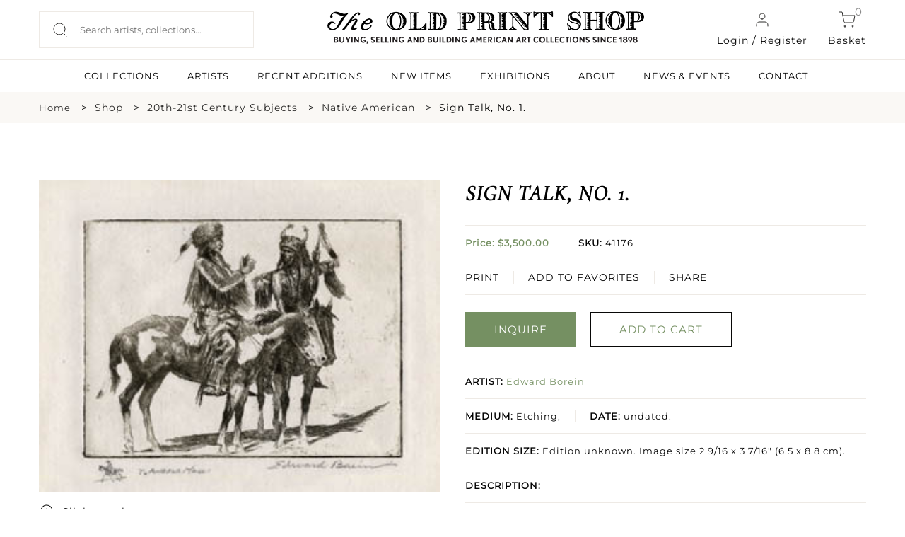

--- FILE ---
content_type: text/html; charset=UTF-8
request_url: https://oldprintshop.com/product/75898?inventoryno=41176&itemno=1
body_size: 10822
content:
<!DOCTYPE html PUBLIC "-//W3C//DTD XHTML 1.0 Transitional//EN" "http://www.w3.org/TR/xhtml1/DTD/xhtml1-transitional.dtd">
<html xmlns="http://www.w3.org/1999/xhtml">
<head>
	<script type="text/javascript">
	var asset_base = "https://oldprintshop.com/bundles/site";
	</script>
	<meta name="csrf-token" content="CnbvRbuKyhJNgMe6eMtsbHX7OypssPXv00ImvOLA">
	
	<meta http-equiv="Content-Type" content="text/html; charset=utf-8" />
	<title>Sign Talk, No. 1. | The Old Print Shop</title>
	<meta name="viewport" content="width=device-width, initial-scale=1"/>
	<link rel="shortcut icon" type="image/x-icon" href="https://oldprintshop.com/bundles/site/favicons/favicon-144.png">
	<!-- non-retina iPhone pre iOS 7 -->
	<link rel="apple-touch-icon" href="https://oldprintshop.com/bundles/site/favicons/icon57.png" sizes="57x57">
	<!-- non-retina iPad pre iOS 7 -->
	<link rel="apple-touch-icon" href="https://oldprintshop.com/bundles/site/favicons/icon72.png" sizes="72x72">
	<!-- non-retina iPad iOS 7 -->
	<link rel="apple-touch-icon" href="https://oldprintshop.com/bundles/site/favicons/icon76.png" sizes="76x76">
	<!-- retina iPhone pre iOS 7 -->
	<link rel="apple-touch-icon" href="https://oldprintshop.com/bundles/site/favicons/icon114.png" sizes="114x114">
	<!-- retina iPhone iOS 7 -->
	<link rel="apple-touch-icon" href="https://oldprintshop.com/bundles/site/favicons/icon120.png" sizes="120x120">
	<!-- retina iPad pre iOS 7 -->
	<link rel="apple-touch-icon" href="https://oldprintshop.com/bundles/site/favicons/icon144.png" sizes="144x144">
	<!-- retina iPad iOS 7 -->
	<link rel="apple-touch-icon" href="https://oldprintshop.com/bundles/site/favicons/icon152.png" sizes="152x152">
	<!-- Win8 tile -->
	<meta name="msapplication-TileImage" content="https://oldprintshop.com/bundles/site/favicons/favicon-144.png">
	<meta name="msapplication-TileColor" content="#B20099"/>
	<meta name="application-name" content="name" />
	<!-- IE11 tiles -->
 	<meta name="msapplication-square70x70logo" content="https://oldprintshop.com/bundles/site/favicons/tile-tiny.png"/>
	<meta name="msapplication-square150x150logo" content="https://oldprintshop.com/bundles/site/favicons/tile-square.png"/>
	<meta name="msapplication-wide310x150logo" content="https://oldprintshop.com/bundles/site/favicons/tile-wide.png"/>
	<meta name="msapplication-square310x310logo" content="https://oldprintshop.com/bundles/site/favicons/tile-large.png"/>
	
	<meta name="title" content="The Old Print Shop">
	<meta name="keywords" content="The Old Print Shop, The Old Print Gallery">
	<meta name="description" content="The Old Print Shop">
	<meta name="tagline" content="The Old Print Shop ">

	<link href="https://oldprintshop.com/bundles/site/css/jquery.akordeon.css" rel="stylesheet" type="text/css" />
	<!--<link href="//code.jquery.com/ui/1.11.2/themes/smoothness/jquery-ui.css" rel="stylesheet" type="text/css" />-->
	<link href="https://oldprintshop.com/bundles/site/css/animate.min.css" rel="stylesheet" type="text/css" />
	<link href="https://oldprintshop.com/bundles/site/css/flexslider.css" rel="stylesheet" type="text/css"/>
	<link href="https://oldprintshop.com/bundles/site/css/style.css" rel="stylesheet" type="text/css" />
	<link href="https://oldprintshop.com/bundles/site/css/demos.css" rel="stylesheet" type="text/css" />
	<link href="https://oldprintshop.com/bundles/site/css/gallery.css" rel="stylesheet" type="text/css" />
	<link href="https://oldprintshop.com/bundles/site/css/elastislide.css" rel="stylesheet" type="text/css" />
	<link href="https://oldprintshop.com/bundles/site/css/jquery.fancybox.css" rel="stylesheet" type="text/css" />
	<link href="https://oldprintshop.com/bundles/site/css/slick.css" rel="stylesheet" type="text/css" />
	<link href="https://oldprintshop.com/bundles/site/css/main.css" rel="stylesheet" type="text/css" />
	<link href="https://oldprintshop.com/bundles/site/css/media-queries.css" rel="stylesheet" type="text/css" />
	<script>
	 (function(i,s,o,g,r,a,m){i['GoogleAnalyticsObject']=r;i[r]=i[r]||function(){
	  (i[r].q=i[r].q||[]).push(arguments)},i[r].l=1*new Date();a=s.createElement(o),
	  m=s.getElementsByTagName(o)[0];a.async=1;a.src=g;m.parentNode.insertBefore(a,m)
	  })(window,document,'script','https://www.google-analytics.com/analytics.js','ga');
	 
	  ga('create', 'UA-76769989-1', 'auto');
	  ga('send', 'pageview');
	 
	</script>
	<script>

		fbPageOptions = {
				
		  licenseKey: 'CXNv9Hcx9W5e'
		
		 
			
		 

		};
	</script>
	<script type="text/javascript" src="https://oldprintshop.com/bundles/site/js/jquery.js" ></script>
	<script type="text/javascript" src="https://oldprintshop.com/bundles/site/js/jquery-ui.js"></script>
	<script type="text/javascript" src="https://oldprintshop.com/bundles/site/js/BackToTop.jquery.js"></script>

	<script type="text/javascript" src="https://oldprintshop.com/bundles/site/js/jquery_002.js"></script>
	
	<script type="text/javascript" src="https://oldprintshop.com/bundles/site/js/jquery.flexslider.js"></script>
	<script type="text/javascript" src="https://oldprintshop.com/bundles/site/js/modernizr.custom.17475.js"></script>
	<script type="text/javascript" src="https://oldprintshop.com/bundles/site/js/jquery.elastislide.js"></script>
	<script type="text/javascript" src="https://oldprintshop.com/bundles/site/js/jquery.ad-gallery.js"></script>
	<script type="text/javascript" src="https://oldprintshop.com/bundles/site/js/jquery.fancybox.js"></script>
	<!--<script type="text/javascript" src="https://oldprintshop.com/bundles/site/js_accordian/jquery.ui.widget.js"></script>
	<script type="text/javascript" src="https://oldprintshop.com/bundles/site/js_accordian/jquery.ui.accordion.js"></script>-->
	<script type="text/javascript" src="https://oldprintshop.com/bundles/site/js/jquery.akordeon.js"></script>
	<script type="text/javascript" src="https://oldprintshop.com/bundles/site/js/dropdown.js"></script>
	
	<script type="text/javascript" src="https://oldprintshop.com/bundles/site/js/numeral.min.js"></script>
	<script type="text/javascript" src="https://oldprintshop.com/bundles/site/js/languages.min.js"></script>
	<!--<script type="text/javascript" src="https://oldprintshop.com/bundles/site/js/sidebar.js"></script>-->
	<script>

	$(document).ready(function(){
		$("#show").click(function(){
			$(".search_section").slideToggle('slow');
		});

		$('.fancybox').fancybox();
			});
	</script>
	<style type="text/css">
		.sub-nav.two-col {
			min-width: 420px;
		}
		.sub-nav.two-col .col {
			float: left;
			width: 50%;
		}
		ul.sub-nav.two-col .col strong {
			text-transform: uppercase;
		}
		.breadcumbs {
			margin: 10px 0;
			padding: 0;
		}
		.breadcumbs > ul {
			list-style: outside none none;
		}
		.breadcumbs li {
			float: left;
			margin-right: 10px;
		}
		.breadcumbs > ul::after {
			clear: both;
			content: "";
			display: block;
		}
		.breadcumbs li:after {
			content: ">";
			margin-left: 15px;
		}
		.breadcumbs li:last-child:after {
			display: none;
		}
		@media (max-width:768px){
			.breadcumbs {
				display: none;
			}
		}
		@media (min-width: 100px) and (max-width: 767px) {

			.breadcumbs li {
				padding-bottom: 5px;
			}
			.breadcumbs li:after {
				margin-left: 5px;
			}
		}
	</style>


	<link rel="stylesheet" href="https://oldprintshop.com/bundles/site/floatbox8.5.2/floatbox.css"/>
	<script src="https://oldprintshop.com/bundles/site/floatbox8.5.2/floatbox.js"></script>

</head>
<body>
	<div class="new">
	<div class="top-header">
		<div class="container-new over-un">
			<div class="grid-header-container">
					<div class="header-column headappend">
						<div style ="overflow:auto;">
							<div class="search_section_wp">
								
									<form id= "searchboxheader" action="https://oldprintshop.com/shop" method="get" class="search-form">
												

								<input id="search_field" class="search_field" placeholder="Search artists, collections..." name="search" autocomplete="off" type="text" autocomplete="off" />
								<input type="submit" class="search_btn" value="" />
								</form>
							</div>
						</div>
					</div>
					<div class="header-column">
						<a href="https://oldprintshop.com" title="The Old Print Shop" class="site-logo-add"><img alt="The Old Print Shop" src="https://oldprintshop.com/bundles/site/images/OPSlogo.png" /></a>
					</div>
					<div class="header-column mob-menu-col">
											
						<a href="#login-reg-pop" class="login login-cart fancybox"><img src ="https://oldprintshop.com/uploads/new-images/user.svg" class="header-icon">Login / Register</a>
						
												
						<a href="https://oldprintshop.com/cart" class="cart login-cart"><span class="bag">0</span><img src ="https://oldprintshop.com/uploads/new-images/shopping-cart.svg" class="header-icon">Basket</a>
						<div id='mob-menu' onclick="showmobmenu()">
							<div class="bar-top"></div>
							<div class="bar-middle"></div>
							<div class="bar-bottom"></div>
						</div>
						<!-- Show hide mobile menu -->
						<script>
							function showmobmenu() {
								var element = document.getElementById("mob-menu");
								element.classList.toggle("hamburger-menu");
								var nav = document.getElementById("navigation-head");
								nav.classList.toggle("show-hide-menu");
								}
						</script>
						<!-- ----- -->
					</div>

								<ul id="login1" style="display:;" class="menu">
								<li><a class="fancybox" href="#loginpop">Login</a></li>
				<li><a class="fancybox" href="#registerpop">Register</a></li>
							</ul>
			
						<script>
							function showlogin() {
								var log = document.getElementById("login-pop");
								var reg = document.getElementById("register-pop");
								var tab1 = document.getElementById("login-trigger");
								var tab2 = document.getElementById("register-trigger");
								log.classList.add("active-reg");
								reg.classList.remove("active-reg");
								tab1.classList.add("active-tab");
								tab2.classList.remove("active-tab");
							}
							function showregister() {
								var log = document.getElementById("login-pop");
								var reg = document.getElementById("register-pop");
								var tab1 = document.getElementById("login-trigger");
								var tab2 = document.getElementById("register-trigger");
								log.classList.remove("active-reg");
								reg.classList.add("active-reg");
								tab1.classList.remove("active-tab");
								tab2.classList.add("active-tab");
							}
						</script>
			<div id="login-reg-pop" class="grid-col-pop" style="display: none;">
			<div class="left-pop" style=" display: block;">
			<img src="https://oldprintshop.com/uploads/new-images/c.jpg">
			</div>
			<div class="popup right-pop">
				<ul class="pop-tabs">
					<li class="login-trigger active-tab" id="login-trigger" onclick="showlogin()">Login</li>
					<li class="register-trigger" id="register-trigger" onclick="showregister()">Sign Up</li>
				</ul>
				<div class="login-pop log-reg active-reg" id="login-pop">
					<div class="mid-popup mid_popup">
						<form method="post" action="https://oldprintshop.com/login">
						<input type="hidden" name="_token" id="token1" value="CnbvRbuKyhJNgMe6eMtsbHX7OypssPXv00ImvOLA">
							<input type="text" placeholder="E-Mail" name="username" />
							<input type="password" placeholder="Password" name="password" />
							<input type="submit" class="login" value="Sign In" />
						</form>
					</div>
				</div>
				<div class="register-pop log-reg" id="register-pop">
					<div class="mid-popup mid_popup">
						<form method="post" action="https://oldprintshop.com/register">
							<input type="email" placeholder="E-Mail" name="email" />
							<input type="text" placeholder="First name" name="first_name" class="wd-50 first-wd" />
							<input type="text" placeholder="Last name" name="last_name" class="wd-50 last-wd" />
							<input type="password" placeholder="Password" name="password" />
							<input type="password" placeholder="Confirm password" name="password_confirmation" />
							<input type="hidden" name="_token" value="CnbvRbuKyhJNgMe6eMtsbHX7OypssPXv00ImvOLA" />
							<input type="submit" class="login" value="Sign Up" />
						</form>
					</div>
				</div>
			</div>
		</div>

			</div>
		</div>
		<hr class="head-hr">
		<div class="container-new over-un">
			<div class="header-nav" id="navigation-head">
				<ul>
					<!-- <li><a  href="https://oldprintshop.com/shop">SHOP</a><li> -->
					<li><a  href="https://oldprintshop.com/collection">COLLECTIONS</a><li>
					<li><a  href="https://oldprintshop.com/all-artist">ARTISTS</a><li>
					<li><a  href="https://oldprintshop.com/recent-additions"> Recent Additions</a><li>
					<li><a  href="https://oldprintshop.com/new-items">New Items</a><li>
					<li><a  href="https://oldprintshop.com/exhibition">EXHIBITIONS</a><li>
					<li><a class=notactive href="https://oldprintshop.com/about-us">ABOUT</a><li>
					<li><a  href="https://oldprintshop.com/blogs">NEWS & EVENTS</a><li>
					<li><a  href="https://oldprintshop.com/contact">CONTACT</a><li>
									</ul>
			</div>
		</div>














	</div>
</div>


	<div class="animated fadeIn">
		<!-- <div class="top_header test4">
			<div class="header_wp">
				<div class="top_right">
					<ul>
						<li><a class="fancybox" href="#newspop">sign up for our news</a></li>
												<li><a href="https://oldprintshop.com/cart" class="cart-bag">shopping cart<img class="icon" src="https://oldprintshop.com/bundles/site/images/shopping-cart.png"></a></li>
						<li>
							<a href="https://oldprintshop.com/cart"><span class="bag">0</span></a>
						</li>
											</ul>
				</div>
			</div>
		</div> -->

		

		<div class="search_section fleft">
			<div class="search_section_wp">
				
					<form action="https://oldprintshop.com/shop" method="get">
								

	
				<input class="search_section_field" placeholder="ENTER AN ARTIST, TITLE OR MEDIUM" name="search" autocomplete="off" type="text" />
				<input type="submit" class="search_btn" value="" />
				</form>
			</div>
		</div>

		<div id="loginpop" style="display: none;">
			<div class="popup">
				<div class="popup_pop">
					<h3>LOGIN</h3>
				</div>
				<div class="register-text"><p>
								Login to shop and access your account
								</p></div>
				<div class="mid_popup">
					<form method="post" action="https://oldprintshop.com/login">
					<input type="hidden" name="_token" id="token2" value="CnbvRbuKyhJNgMe6eMtsbHX7OypssPXv00ImvOLA">
						<input type="text" placeholder="E-Mail" name="username" />
						<input type="password" placeholder="Password" name="password" />
						<input type="submit" class="login" value="log in" />
					</form>
				</div>
			</div>
		</div>

		<div id="registerpop" style="display: none;">
			<div class="popup">
				<div class="popup_pop">
					<h3>REGISTER</h3>
				</div>
				<div class="register-text"><p>Save what you like, keep track of your orders, and view your purchase history</p></div>
				<div class="mid_popup">
					<form method="post" action="https://oldprintshop.com/register">
					<input type="hidden" name="_token" id="token3" value="CnbvRbuKyhJNgMe6eMtsbHX7OypssPXv00ImvOLA">
						<input type="text" placeholder="First name" name="first_name" />
						<input type="text" placeholder="Last name" name="last_name" />
						<input type="email" placeholder="E-Mail" name="email" />
						<input type="password" placeholder="Password" name="password" />
						<input type="password" placeholder="Confirm password" name="password_confirmation" />
						<input type="submit" class="login" value="Register" />
					</form>
				</div>
			</div>
		</div>

		<div id="newspop" style="display: none;">
			<div class="popup">
				<div class="popup_pop">
					<h3>SIGN UP FOR OUR NEWS</h3>
				</div>
				<div class="mid_popup">
					<span>Please enter your email</span>
					<form method="post" action="https://oldprintshop.com">
						<input type="email" placeholder="Email" name="email" />
						<div class="location">
							<input type="checkbox" class="css-checkbox" id="DC" />
							<label for="DC" name="DC" class="css-label lite-gray-check">DC</label>
							<input type="checkbox" class="css-checkbox" id="NY" />
							<label for="NY" name="NY" class="css-label lite-gray-check">New York</label>
						</div>
						<input type="submit" class="login" value="SIGN UP" />
					</form>
				</div>
			</div>
		</div>
 
		<div id="top-menu-wrap">
			<script type="text/javascript">
			jQuery(document).ready(function(){
				jQuery( "li.menu-item-has-children").children("a").removeAttr("href").css("cursor","pointer");
				jQuery( "li.menu-item-has-children").click(function(){
					$mnu = jQuery(this).children('.sub-menu');
					if($mnu.css('display')=='none') {
						jQuery('.sub-menu').slideUp();
						jQuery(this).children('.sub-menu').slideDown();
					}
					else {
						jQuery(this).children('.sub-menu').slideUp();
					}
				});
			});
			</script>
			<div id="search1" style="display:none;">
				<form action="https://oldprintshop.com/shop"  method="get" test>
				<input name="search" autocomplete="off" type="text" class="input_ss" placeholder="ENTER YOUR SEARCH" />
				<input type="submit" class="input-button" value="search" />
				</form>
			</div>
						<ul id="login1" style="display:none;" class="menu">
								<li><a class="fancybox" href="#loginpop">Login</a></li>
				<li><a class="fancybox" href="#registerpop">Register</a></li>
							</ul>
			
			<div class="top-menu group">
				<ul id="menu-main-menu" style="display:none;" class="menu">
					<li><a href="https://oldprintshop.com/recent-additions">recent additions</a></li>
					<li><a href="https://oldprintshop.com/shop">Shop</a></li>
										<li class=" menu-item-has-children">
						<a style="cursor: pointer;">About</a>
						<ul class="sub-menu" style="display:none;">
							<li><span>Old Print Shop</span></li>
							<li><a href="https://oldprintshop.com/our-history">Our History</a></li>
							<li><a href="https://oldprintshop.com/our-staff">Our Staff</a></li>
							<li><a href="https://oldprintshop.com/trade-association">Trade Associations</a></li>
							<li><a href="https://oldprintshop.com/contact">Contact</a></li>
							<li><span>Old Print Gallery</span></li>
							<li><a href="https://oldprintshop.com/our-history">Our History</a></li>
							<li><a href="https://oldprintshop.com/our-staff">Our Staff</a></li>
							<li><a href="https://oldprintshop.com/contact">Contact</a></li>
						</ul>
					</li>
										<li><a href="#">Blog</a>
						<ul class="sub-nav">
							<li><a href="https://oldprintshop.com/blogs">Old Print Shop</a></li>
							<li><a href="https://oldprintshop.com/blogs">Old Print Gallery</a></li>
						</ul>
					</li>
				</ul>
			</div>
		</div>

	

	
		
		<!--  -->
		<div id="app" class="flex-shrink-0">
            <div class="new">
	<div class="full-width-container breadcumbs bg-fl-white">
		<div class="container-new breadcumbs-inner">
			<ul>
				<li><a href="https://oldprintshop.com" class="sm-font">Home</a></li>
									<li><a href="https://oldprintshop.com/shop">Shop</a></li>
																																											<li><a href="https://oldprintshop.com/collection/category/17-20th-21st-century-subjects">20th-21st Century Subjects</a></li>
									
																				<li><a href="https://oldprintshop.com/shop?subject=191&amp;active=20th-21st+Century+Subjects">Native American</a></li>
																											<li>Sign Talk, No. 1.</li>
																						</ul>
		</div>
	</div>
	<div class="container-new container-eq-space">
		<div class="single-prod-grid">
			<div class="single-prod-col1">
				<div class="single-product-image">
													<a href="https://oldprintshop.com/uploads/jpg/41176.jpg" class="keroro floatbox" data-fb-options="colorTheme:#433941 maxContentHeight:640 controlsPos:tr boxRoundCorners:none caption:">
						<img src="https://oldprintshop.com/uploads/jpg/41176.jpg" alt="image41176" title="Sign Talk, No. 1." />
						<div class="enlarge">
							<img src="https://oldprintshop.com/uploads/new-images/zoom-in.png" alt="">
							<p>Click to enlarge</p>
						</div>
					</a>
							</div>
			</div>
			

			<div class="single-prod-col2">
									<!-- 						<br/> -->
						<h4 class="product-name">Sign Talk, No. 1.</h4>
					
						<ul class="product-details">
							<li class="list-inner">
								<p class="prod-price"><b>								Price: $3,500.00</br>
								</b></p>
									<p class="prod-sku  list-center"><b>SKU:</b> 41176</p>

							</li>
								
							<li class="prod-function list-inner">
							
							<a href="https://oldprintshop.com/cart/add/75898">PRINT</a>
							
								<a href="https://oldprintshop.com/account/wishlist-add/41176" class="list-center">ADD TO FAVORITES</a>

								<div class="share-1 share-btn list-center">
									<span class="" style="display: block;vertical-align: middle; margin-right: 2px;">SHARE</span>
									<div class="addthis_sharing_toolbox" style="height: 33px; margin-top: -20px; display: block; vertical-align: middle;position:absolute; margin-left: 0 !important;"></div>
								</div>
							</li>
						
						</ul>
						
						<div class="prod-buttons">
							<ul class="buttons_down"> 
															<li><a 
   href="mailto:snewman@oldprintshop.net,atyler@oldprintshop.net?subject=Sign%20Talk%2C%20No.%201.%20SKU%3A%2041176" 
   class="detail_button fill-button"
  >
   INQUIRE
</a></li>
								
								
								
								

								<li><a href="https://oldprintshop.com/cart/add/75898" class="detail_button light-button green-obj">ADD TO CART</a></li>
								
							</ul>
						</div>
						<ul class="product-details">
							<li><p class="prod-artist"><b>ARTIST:</b> <a href="https://oldprintshop.com/artists/1078">Edward Borein</a></p></li>
														<li class="list-inner"><p class="prod-detail"><b>MEDIUM:</b> Etching,</p><p class="prod-detail list-center"><b>DATE:</b> undated.</p></li>
							<li><p class="prod-size"><b>EDITION SIZE: </b>Edition unknown. Image size 2 9/16 x 3 7/16&quot; (6.5 x 8.8 cm).</p></li>
							<li><p class="prod-description"><b>DESCRIPTION:</b><span class="show-read-more"> </span></p></li>
							<li><p class="prod-addinfo"><b>ADDITIONAL INFO:</b><span class="show-read-more"> Signed in pencil, with pencil remarque of cowboy riding and inscription &quot;To Angela Maggi.&quot;</span></p></li>
							<li><p class="prod-condition"><b>CONDITION:</b> Very good condition.</p></li>
							<li><p class="prod-refrence"><b>REFERENCE:</b> Galvin #175.</p></li>
							<li><div class="prod-categories"><b>CATEGORIES:</b> 
							<a href="https://oldprintshop.com/shop/17">20th-21st Century Subjects</a>
							<a href="https://oldprintshop.com/shop?subject=191">, Native American</a>
							<a href="https://oldprintshop.com/shop?subjectdetail="></a>
							</div></li>	
						</ul>

			</div>
		</div>
	</div>
	
	
 <div id="contactModal">
    <div class="modal-content">
      <span class="close-btn" onclick="closeModal()">X</span>
    
		<form id="contactForm" action="https://oldprintshop.com/contactproduct" method="post">
		<input type="hidden" name="_token" value="CnbvRbuKyhJNgMe6eMtsbHX7OypssPXv00ImvOLA" />
        <label>Your Email:</label>
        <input type="email" id="userEmail" required>

        <label>Your Question/Comment (max 250 chars):</label>
        <textarea id="userMessage" maxlength="250" required></textarea>

        <button type="submit">Send</button>
      </form>
    </div>
  </div>
	
	<div class="full-width-container bg-lightskyblue">
		<div class="container-new container-eq-space">
			<h2 class="light-text text-center cap-head">Related Products</h2>
			<div class="hrz-line-spacer">
				<hr class="hrz-line hrz-line-green">
			</div>
			<div class="related-product">
							<div class="related-product-box">
					<div class="related-product-box-inner">
						<div class="related-img">
							<a href="https://oldprintshop.com/product/160099?inventoryno=12893&amp;itemno=2" title="Trail Boss.">
								
								
									<img src="https://oldprintshop.com/uploads/jpg/12893_productthumb.jpg" alt="Trail Boss." />

							</a>
						</div>
						<a href="https://oldprintshop.com/artists/1078">
							<p class="related-artist">Edward Borein</p>
						</a>
						<a href="https://oldprintshop.com/product/160099?inventoryno=12893&amp;itemno=2" title="Trail Boss.">
							<p class="related-data">Trail Boss.</p>
						</a>
						<p class="related-price light-text">$2000.00</p>
						
						<a href="https://oldprintshop.com/product/160099?inventoryno=12893&amp;itemno=2" class="light-button light-button-white">INQUIRE</a>
					</div>		
				</div>
								<div class="related-product-box">
					<div class="related-product-box-inner">
						<div class="related-img">
							<a href="https://oldprintshop.com/product/138094?inventoryno=88958&amp;itemno=1" title="Navajo Visitors At Oraibi.">
								
								
									<img src="https://oldprintshop.com/uploads/jpg/88958_productthumb.jpg" alt="Navajo Visitors At Oraibi." />

							</a>
						</div>
						<a href="https://oldprintshop.com/artists/1078">
							<p class="related-artist">Edward Borein</p>
						</a>
						<a href="https://oldprintshop.com/product/138094?inventoryno=88958&amp;itemno=1" title="Navajo Visitors At Oraibi.">
							<p class="related-data">Navajo Visitors At Oraibi.</p>
						</a>
						<p class="related-price light-text">$3500.00</p>
						
						<a href="https://oldprintshop.com/product/138094?inventoryno=88958&amp;itemno=1" class="light-button light-button-white">INQUIRE</a>
					</div>		
				</div>
								<div class="related-product-box">
					<div class="related-product-box-inner">
						<div class="related-img">
							<a href="https://oldprintshop.com/product/159520?inventoryno=98682&amp;itemno=1" title="The Trail Herd, No. 2.">
								
								
									<img src="https://oldprintshop.com/uploads/jpg/98682_productthumb.jpg" alt="The Trail Herd, No. 2." />

							</a>
						</div>
						<a href="https://oldprintshop.com/artists/1078">
							<p class="related-artist">Edward Borein</p>
						</a>
						<a href="https://oldprintshop.com/product/159520?inventoryno=98682&amp;itemno=1" title="The Trail Herd, No. 2.">
							<p class="related-data">The Trail Herd, No. 2.</p>
						</a>
						<p class="related-price light-text">$2750.00</p>
						
						<a href="https://oldprintshop.com/product/159520?inventoryno=98682&amp;itemno=1" class="light-button light-button-white">INQUIRE</a>
					</div>		
				</div>
								<div class="related-product-box">
					<div class="related-product-box-inner">
						<div class="related-img">
							<a href="https://oldprintshop.com/product/159521?inventoryno=98683&amp;itemno=1" title="The End of the Race.">
								
								
									<img src="https://oldprintshop.com/uploads/jpg/98683_productthumb.jpg" alt="The End of the Race." />

							</a>
						</div>
						<a href="https://oldprintshop.com/artists/1078">
							<p class="related-artist">Edward Borein</p>
						</a>
						<a href="https://oldprintshop.com/product/159521?inventoryno=98683&amp;itemno=1" title="The End of the Race.">
							<p class="related-data">The End of the Race.</p>
						</a>
						<p class="related-price light-text">$2750.00</p>
						
						<a href="https://oldprintshop.com/product/159521?inventoryno=98683&amp;itemno=1" class="light-button light-button-white">INQUIRE</a>
					</div>		
				</div>
								
			</div>	
		</div>
	</div>
	






</div>
<style>
    .show-read-more .more-text{
        display: none;
    }
</style>
<script>
$(document).ready(function(){
	var maxLength = 100;
	$(".show-read-more").each(function(){
		var myStr = $(this).text();
		if($.trim(myStr).length > maxLength){
			var newStr = myStr.substring(0, maxLength);
			var removedStr = myStr.substring(maxLength, $.trim(myStr).length);
			$(this).empty().html(newStr);
			$(this).append(' <a href="javascript:void(0);" class="read-more">READ MORE...</a>');
			//$(this).append('<span class="more-text">' + removedStr + '</span>');
			$(this).append('<span class="more-text">' + myStr + '</span>');
		}
	});
	$(".read-more").click(function(){
		//$(this).siblings(".more-text").contents().unwrap();
		var content = $(this).siblings(".more-text").html();
		$(this).parent('.show-read-more').html(content);
		
		$(this).remove();
	});
});
</script>
<script type="text/javascript" src="https://oldprintshop.com/bundles/site/js/simple.carousel.js"></script>
<script type="text/javascript">	
	 $(document).ready(function(){ 
		$("ul.sliding").simplecarousel({
			height:185,
			auto: false,
			next: $('.next'),
			prev: $('.prev')
		});		
		if($(window).width() < 767)
		{	
		  $(".carousel-frame").width($( window ).width()-100);
		  $(".carousel-frame").css("margin", "auto");
		} 		
		$( ".container" )
		  .mouseenter(function() {
			$(this).find(".simple-slide span.prev").show();
			$(this).find(".simple-slide span.next").show();
		  })
		  .mouseleave(function() {
			$(this).find(".simple-slide span.prev").hide();
			$(this).find(".simple-slide span.next").hide();	
		  });
		BackToTop({
				text : '',
				autoShow : true,
				timeEffect : 800,
				appearMethod : 'slide',
				effectScroll : 'easeOutCubic' /** all effects http://jqueryui.com/docs/effect/#easing */
		});
	});
	
 </script>
 <!-- Go to www.addthis.com/dashboard to customize your tools -->
<script type="text/javascript" src="//s7.addthis.com/js/300/addthis_widget.js#pubid=ra-53c62c6700c84551"></script>
<script type="text/javascript">
		/*
		$("ul.sliding").simplecarousel({
			width:200,
			height:185,
			visible: 3,
			auto: false,
			next: $('.next'),
			prev: $('.prev')
		});		
		$("ul.sliding1 li").each(function(){
			var imgload = $(this).find("img");
			imgload.load(function() {
				var omg= imgload.width()+30;
				console.log(omg);
				$(this).parent().parent().width(omg);
				console.log($(this).parent().parent().width());
			});
		});
		*/
		/*	$( '#carousel1' ).elastislide();
		$( '#carousel' ).elastislide();
		$( '#carouse12' ).elastislide();*/ 

	// $(function() {
	// 	$('img.image1').data('ad-desc', '');
	// 	$('img.image1').data('ad-title', '');
	// 	$('img.image4').data('ad-desc', '');
	// 	$('img.image5').data('ad-desc', '');
	// 	var galleries = $('.ad-gallery').adGallery();
	// 	$('#switch-effect').change(
	// 		function() {
	// 			galleries[0].settings.effect = $(this).val();
	// 			return false;
	// 		}
	// 	);
	// 	$('#toggle-slideshow').click(
	// 		function() {
	// 			galleries[0].slideshow.toggle();
	// 			return false;
	// 		}
	// 	);
	// 	$('#toggle-description').click(
	// 		function() {
	// 			if(!galleries[0].settings.description_wrapper) {
	// 				galleries[0].settings.description_wrapper = $('#descriptions');
	// 			} else {
	// 				galleries[0].settings.description_wrapper = false;
	// 			}
	// 			return false;
	// 		}
	// 	);
	// });
	</script>
	  <script>
    const modal = document.getElementById('contactModal');
    const openModalBtn = document.getElementById('openModalBtn');
    const form = document.getElementById('contactForm');

    openModalBtn.addEventListener('click', () => {
      modal.style.display = 'flex';
    });

    function closeModal() {
      modal.style.display = 'none';
    }

    // form.addEventListener('submit', function(e) {
    //   e.preventDefault();

    //   const email = document.getElementById('userEmail').value;
    //   const message = document.getElementById('userMessage').value;

    //   // Send via AJAX (or redirect to backend)
    //   alert("Email: " + email + "\nMessage: " + message);

    //   // Close modal
    //   closeModal();

    //   // Optionally, send to Laravel route using AJAX here
    // });
  </script>
  <style>
    #openModalBtn{
		cursor: pointer;
	}

    #contactModal {
      display: none;
      position: fixed;
      top: 0; left: 0;
      width: 100%; height: 100%;
      background: rgba(0,0,0,0.5);
      justify-content: center;
      align-items: center;
      z-index: 9999;
    }

    .modal-content {
      background: white;
      padding: 30px;
      border-radius: 10px;
      width: 90%;
      max-width: 400px;
      box-shadow: 0 0 10px rgba(0,0,0,0.3);
      position: relative;
    }

    .modal-content input, .modal-content textarea {
      width: 100%;
      padding: 10px;
      margin-top: 10px;
      border: 1px solid #ccc;
      border-radius: 4px;
      box-sizing: border-box;
    }

    .modal-content button {
      margin-top: 15px;
      padding: 10px 20px;
      background: #007BFF;
      color: white;
      border: none;
      border-radius: 4px;
      cursor: pointer;
    }

    .close-btn {
      position: absolute;
      top: 10px;
      right: 15px;
      cursor: pointer;
      font-size: 20px;
      color: #666;
    }
  </style>
	
	        </div>


		

			<!-- new footer -->
	<div class="new">
	<div class="full-width-container bg-dark">
		<div class="container-new footer-container">
			<div class="grid-container-footer">
				<div class="column-footer">
					<h6 class="footer-headlines light-text">SUBSCRIBE TO NEWSLETTER</h6>
					<div class="newsletter-form">
						<input type="text" placeholder="Enter Your Email Address">
						<input type="submit" value=" " class="newsletter-submit">	
					</div>
				</div>
				<div class="column-footer">
					<h6 class="footer-headlines light-text">FOLLOW US</h6>
					<div class="grid-social-footer">
						<div class="column-social">
							<a href="https://www.facebook.com/oldprintshop/" target="_blank">
								<img src="https://oldprintshop.com/uploads/new-images/Group%2094facebook.png">
							</a>
						</div>
						<div class="column-social">
							<a href="https://www.instagram.com/theoldprintshop/" target="_blank">
								<img src="https://oldprintshop.com/uploads/new-images/Group%2095Instagram.png">
							</a>
						</div>
						<div class="column-social">
							<a href="#">
								<img src="https://oldprintshop.com/uploads/new-images/Group%2096Youtube.png">
							</a>
						</div>
						<div class="column-social">
							<a href="#">
								<img src="https://oldprintshop.com/uploads/new-images/Group%2097Twitter.png">
							</a>
						</div>
					</div>
				</div>
			</div>	
			<div class="hrz-line-spacer">
				<hr class="hrz-line-full light-text">
			</div>
			<div class="grid-container-bm-footer">
				<div class="column-footer">
					<h6 class="footer-headlines light-text">SUBSCRIBE TO NEWSLETTER</h6>
					<a href="https://oldprintshop.com/all-artist" class="footer-links light-text">Artists</a>
					<a href="https://oldprintshop.com/collection" class="footer-links light-text">Collections</a>
					<a href="https://oldprintshop.com/exhibition" class="footer-links light-text">Exhibitions</a>
					<a href="https://oldprintshop.com/about-us" class="footer-links light-text">About</a>
					<a href="https://oldprintshop.com/blogs" class="footer-links light-text">News</a>
					<a href="https://oldprintshop.com/contact" class="footer-links light-text">Contact</a> 	
				</div>
				<div class="column-footer">
					<h6 class="footer-headlines light-text">THE OLD PRINT SHOP</h6>
					<a href="https://www.google.com/maps/place/150+Lexington+Ave,+New+York,+NY+10016,+USA/@40.7436994,-73.981981,17z/data=!3m1!4b1!4m2!3m1!1s0x89c259083dae1ed9:0x140139592c938fa3" target="_blank" class="footer-links light-text"><p>49 West 24th Street<br />2nd Floor<br />New York, NY 10010</p></a>
					<a href="tel:(212) 683-3950" class="footer-links light-text">T: (212) 683-3950</a>
					<a href="" class="footer-links light-text">F: N/A</a>
					<a href="mailto:info@oldprintshop.com" class="footer-links light-text">info@oldprintshop.com</a>
					<a href="https://oldprintshop.com" class="footer-links light-text">www.oldprintshop.com</a>
				</div>
				<div class="column-footer">
					
					<h6 class="footer-headlines light-text">OPENING HOURS</h6>
					<p class="shop-timing light-text"><p><b>September-May Hours </b><br />Tuesday - Saturday: 10am-4pm<br /><br /><b>New Year&#39;s Hours:</b><br />Dec. 30 - 10am-2pm<br />Jan. 1-2 - Closed<br />Open again 1/3/2023</p></p>
					<!-- <p class="shop-timing light-text">Mon: 9 am - 7 pm</p>
					<p class="shop-timing light-text">Tue: 9 am - 7 pm</p>
					<p class="shop-timing light-text">Wed: 9 am - 7 pm</p>
					<p class="shop-timing light-text">Thu: 9 am - 7 pm</p>
					<p class="shop-timing light-text">Fri: 9 am - 7 pm</p>
					<p class="shop-timing light-text">Sat: 9 am - 7 pm</p> -->
				</div>
			</div>	
			<div class="hrz-line-spacer">
				<hr class="hrz-line-full light-text">
			</div>
			<div class="grid-container-footer-end">
				<div class="column-footer">
					<p class="light-text">Copyright 2026 The Old Print Shop All Rights Reserved</p>
				</div>
				<div class="column-footer column-footer-rt light-text">
				    <a href="https://oldprintshop.com/terms-conditions" class="light-text">Terms and Conditions</a> | 
					<a href="https://oldprintshop.com/store-guarantee" class="light-text">Store Gaurantee & Return Policy</a> | 
					<a href="https://oldprintshop.com/sitemap" class="light-text">Sitemap</a>
				</div>
			</div>	


		</div>
	</div>
	</div>
	<script>
	$(document).ready(function() {
		$('.back').text('');
		// console.log("ready");
		// console.log($('.search_field'));
		var debounce;
		$('.search_field').on('input', function (e) {
			clearTimeout(debounce);
			var value =  this.value;
				if(value.length >= 3){
					if($('#searchloader').length){}else{
						if($('#ajaxloaderclose').length){
							$('#ajaxloaderclose').remove();
						}else{
							$("#searchboxheader").prepend('<input type="" id="searchloader" class="ajaxloader" value="">')
						}
					}
					debounce = setTimeout(
						function () {
							var baseurl = "https://oldprintshop.com"
							var urlset = baseurl+"/shop?search"+value;
							value = value.toLowerCase()
							.replace(/ /g, '-')
							.replace(/[^\w-]+/g, '');
							value = value.replace(/-/g, "+")
							var urlset1 = baseurl+"/shop?search="+value;
							$.ajax({
							type: "GET",
							url: urlset1,
							dataType: "json",
							success: function(response){
								if(response.status == 0){
									$("#searchloader").remove();
									if($('#ajaxloaderclose').length){}
									else{
										$("#searchboxheader").prepend('<input type="" id ="ajaxloaderclose" class="ajaxloaderclose" value="">');
									}
									var responsedata = "<div id ='responsecontainer'>";
									responsedata += "<p class ='noresultssearch'>No results found</p>";
									responsedata += "</div>";
									$(".headappend").append("<div id = 'response'>"+responsedata+"</div>");
									var width = "100%"
									$("#responsecontainer").css("width", width);
									$(document).mouseup(function(e) {
										var container = $("#response");
										var cutbutton = $( "#ajaxloaderclose" );
										if (!container.is(e.target) && container.has(e.target).length === 0 && !cutbutton.is(e.target) && cutbutton.has(e.target).length === 0) {
											container.remove();
											$( "#ajaxloaderclose" ).remove();
										}
									});
									$( "#ajaxloaderclose" ).click(function() {
										console.log("reaching to close button");
										$("#response").remove();
										$('#search_field').val('');
										$(this).remove();
									});
								}
								if(response.data){
									$("#searchloader").remove();
									if($('#ajaxloaderclose').length){}
									else{
										$("#searchboxheader").prepend('<input type="" id ="ajaxloaderclose" class="ajaxloaderclose" value="">');
									}
									
									var arr = response.data;
									var responsedata = "";
									var responsedata = "<div id ='responsecontainer'>";
									var newarr = [];
									responsedata += "<div class='itemset'>";
									for (let i = 0; i < arr.length; i++) {
										console.log("here is the array data");
										newarr.push(arr[i]);
										if(i == 8){
											break;
										}
										responsedata += "<a href ='"+arr[i].link+"' class ='responsecontaineritem' data-id ='"+i+"'><img src ='"+arr[i].img+"'><p>"+arr[i].title+"</p></a>";
									} 
									//if($('#response').length){}
									//else{
										if(arr.length > 0){
											if($('#response').length){
												$('#response').remove();
											}
											$( "#ajaxloaderclose" ).click(function() {
												console.log("reaching to close button");
												$("#response").remove();
												$('#search_field').val('');
												$(this).remove();
											});
											if(newarr.length == arr.length){}
											else{
												responsedata += "<div class='responsesearchall'><a href='"+urlset1+"' > SEE ALL PRODUCTS .. </a></div>";
											}
											responsedata += "</div>";
											responsedata += "</div>";
											$(".headappend").append("<div id = 'response'>"+responsedata+"</div>");
											$(document).mouseup(function(e) {
												var container = $("#response");
												var cutbutton = $( "#ajaxloaderclose" );
										if (!container.is(e.target) && container.has(e.target).length === 0 && !cutbutton.is(e.target) && cutbutton.has(e.target).length === 0) {
													container.remove();
													$( "#ajaxloaderclose" ).remove();
												}
											});
											if($('#responsecontainer').length && $(window).width() > 767){
												var responsedata1 = "<div id ='fullproduct'>";
												var sold = false;
												var sold_onhold = false;
												var sold_show = false;
												if(arr[0].issold){
													var sold = true;
													arr[0].link = "#";
												}
												if(arr[0].sold_onhold){
													sold_onhold = true;
												}
												if(arr[0].sold_show){
													sold_show = true;
												}
												responsedata1 += "<a class ='pro_image' href ='"+arr[0].link+"'>";
												responsedata1 += "<img src ='"+arr[0].img+"'>";
												responsedata1 += "</a>";
												responsedata1 += "<div class ='product_infor'>";
												responsedata1 += "<a class ='pro_image' href ='"+arr[0].link+"'>";
												responsedata1 += "<p class='pro_title'>"+arr[0].title+"</p>";
												responsedata1 += "</a>";
												responsedata1 += "<p class='pro_inv_no'>INVENTORY NO.<b>"+arr[0].inventory+"</b></p>";
												
												if(!sold){
													responsedata1 += "<p class='pro_price'>$"+arr[0].price+"</p>";
												}
												responsedata1 += "<p class='pro_description'>"+arr[0].description.substring(0,60)+"...</p>";
												if(sold){
													if(sold_onhold){
														responsedata1 += "<p class='pro_sold'>On Hold</p>";
													}
													if(sold_show){
														responsedata1 += "<p class='pro_sold'>Sold</p>";
													}
												}
												else{
													responsedata1 +="<a href ='"+arr[0].link+"' class='light-button green-obj'>VIEW PRODUCT</a>";
												}
												responsedata1 += "</div>";
												responsedata1 += "</div>";
												var width = $("#responsecontainer").width();
												var height = $("#responsecontainer").outerHeight();
												$("#responsecontainer").append(responsedata1);
												if($('#fullproduct').length ){
													console.log("here is the height value"+height);
													console.log("here is the width value"+width);
													$("#fullproduct").css("width", width);
													width = "-"+width+"px";
													console.log("here is the new width value"+width);
													$("#fullproduct").css("right", width);
												}
												$(".responsecontaineritem").hover(function(){
													
													var index = $(this).attr("data-id");
													var link = $(this).attr("href");
													var sold = false;
													var sold_onhold = false;
													var sold_show = false;
													if(newarr[index].issold){
														sold = true;
														newarr[index].link = "#";
													}
													if(newarr[index].sold_onhold){
														sold_onhold = true;
													}
													if(newarr[index].sold_show){
														sold_show = true;
													}
													console.log("new array values");
													console.log(newarr[index]);
													var responsedatahover = "<a  class ='pro_image' href ='"+link+"'>";
													responsedatahover += "<img src ='"+newarr[index].img+"'>";
													responsedatahover += "</a>";
													responsedatahover += "<div class ='product_infor'>";
													responsedatahover += "<a  class ='pro_image' href ='"+newarr[index].link+"'>";
													responsedatahover += "<p  class='pro_title'>"+newarr[index].title+"</p>";
													responsedatahover += "</a>";
													responsedatahover += "<p class='pro_inv_no'>INVENTORY NO.<b>"+newarr[index].inventory+"</b></p>";
													
													if(!sold){
														responsedatahover += "<p class='pro_price'>$"+newarr[index].price+"</p>";
													}
													responsedatahover += "<p class='pro_description'>"+newarr[index].description.substring(0,60)+"...</p>";
													if(sold){
														if(sold_onhold){
															responsedatahover += "<p class='pro_sold'>On Hold</p>";
														}
														if(sold_show){
															responsedatahover += "<p class='pro_sold'>Sold</p>";
														}
														
													}else{
														responsedatahover +="<a href ='"+newarr[index].link+"' class='light-button green-obj'>VIEW PRODUCT</a>";
													}
													responsedatahover += "</div>";
													$("#fullproduct").html(responsedatahover);
												});
											}
										}
									//}
							//   $('#quick_search_results').html(msg).slideDown();
								}
							}
    					});
					}, 1000
				);
			}
		});
	});    
	// $(".header-column").append(" <b>hlo</b>.")
	</script>
</body>
</html>
